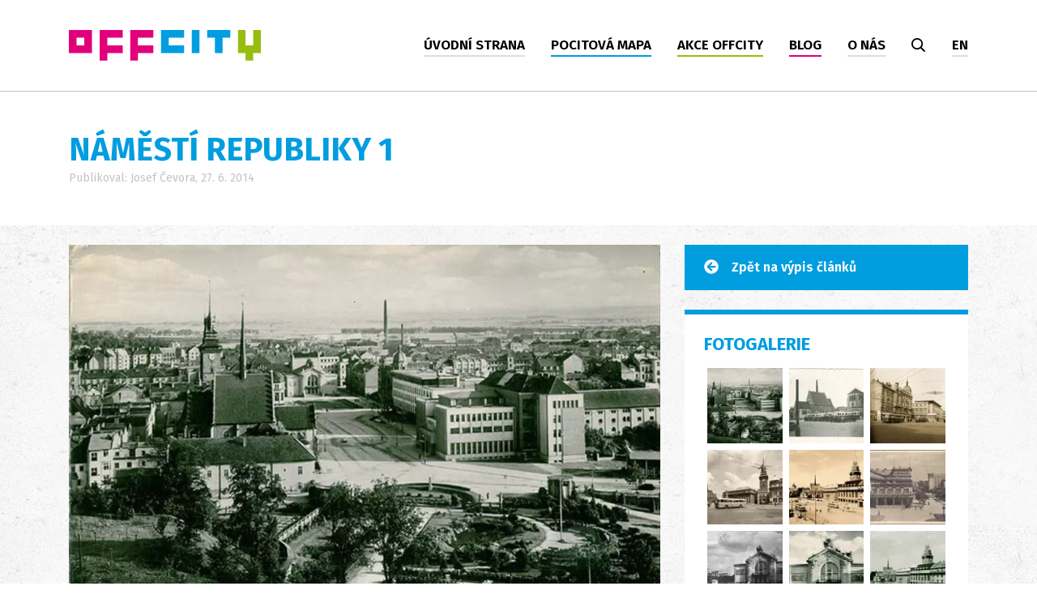

--- FILE ---
content_type: text/html; charset=utf-8
request_url: https://www.offcity.cz/cs/namesti-republiky-1
body_size: 11753
content:
<!DOCTYPE html>

<html lang="cs">
<head>



	<meta charset="utf-8">
		<meta name="viewport" content="width=device-width, initial-scale=1, maximum-scale=1">




	<meta http-equiv="x-ua-compatible" content="ie=edge">

	<title>Náměstí Republiky 1 | Offcity</title>
	<meta name="description" content="Fotograficko historická prohlídka po náměstí Republiky v Pardubicích. Fotografie jsou vybrány z archívu DPMP a od pana Ing. Ladislava Podivína.">
	<meta name="keywords" content="">
	<meta name="author" content="OptimWeb s.r.o.">



		<link rel="preload" as="script" href="/cdn-xapj3/js/scripts.min.js">
		<link rel="preload" as="style" href="/cdn-xapj3/css/styles.min.css">

			<link rel="preconnect" href="https://fonts.googleapis.com" crossorigin>
			<link rel="dns-prefetch" href="https://fonts.googleapis.com">
		






	
		



	 


    




				<link rel='prefetch' href='https://fonts.googleapis.com/css?family=Fira+Sans:400,600,700&subset=latin,latin-ext&display=swap' type='text/css'>


	<meta property="og:title" content="Náměstí Republiky 1 | Offcity">
    <meta property="og:type" content="website">
    <meta property="og:url" content="https://www.offcity.cz/cs/namesti-republiky-1">

		<meta property="og:description" content="Fotograficko historická prohlídka po náměstí Republiky v Pardubicích. Fotografie jsou vybrány z archívu DPMP a od pana Ing. Ladislava Podivína.">

	<meta name="twitter:card" content="summary_large_image">
	<meta name="twitter:title" content="Náměstí Republiky 1 | Offcity">
		<meta name="twitter:description" content="Fotograficko historická prohlídka po náměstí Republiky v Pardubicích. Fotografie jsou vybrány z archívu DPMP a od pana Ing. Ladislava Podivína.">
	
    
	





	
	
			
	
		







		<script src="/cdn-xapj3/js/scripts.min.js" async defer></script>






				<style id="critical">
					button::-moz-focus-inner{padding:0;border:0}:root{--blue:#007bff;--indigo:#6610f2;--purple:#6f42c1;--pink:#e83e8c;--red:#dc3545;--orange:#fd7e14;--yellow:#ffc107;--green:#28a745;--teal:#20c997;--cyan:#17a2b8;--white:#fff;--gray:#6c757d;--gray-dark:#343a40;--primary:#007bff;--secondary:#6c757d;--success:#28a745;--info:#17a2b8;--warning:#ffc107;--danger:#dc3545;--light:#f8f9fa;--dark:#343a40;--breakpoint-xs:0;--breakpoint-sm:576px;--breakpoint-md:768px;--breakpoint-lg:992px;--breakpoint-xl:1200px;--font-family-sans-serif:-apple-system, BlinkMacSystemFont, 'Segoe UI', Roboto, 'Helvetica Neue', Arial, 'Noto Sans', sans-serif, 'Apple Color Emoji', 'Segoe UI Emoji', 'Segoe UI Symbol', 'Noto Color Emoji';--font-family-monospace:SFMono-Regular, Menlo, Monaco, Consolas, 'Liberation Mono', 'Courier New', monospace}*,*::before,*::after{box-sizing:border-box}html{font-family:sans-serif;line-height:1.15;-webkit-text-size-adjust:100%}article,main,nav,section{display:block}body{margin:0;font-family:-apple-system,BlinkMacSystemFont,'Segoe UI',Roboto,'Helvetica Neue',Arial,'Noto Sans',sans-serif,'Apple Color Emoji','Segoe UI Emoji','Segoe UI Symbol','Noto Color Emoji';font-size:1rem;font-weight:400;line-height:1.5;color:#212529;text-align:left;background-color:#fff}h1{margin-top:0;margin-bottom:0.5rem}p{margin-top:0;margin-bottom:1rem}ul{margin-top:0;margin-bottom:1rem}a{color:#007bff;text-decoration:none;background-color:transparent}img{vertical-align:middle;border-style:none}svg{overflow:hidden;vertical-align:middle}button{border-radius:0}input,button{margin:0;font-family:inherit;font-size:inherit;line-height:inherit}button,input{overflow:visible}button{text-transform:none}button,[type='button']{-webkit-appearance:button}button::-moz-focus-inner,[type='button']::-moz-focus-inner{padding:0;border-style:none}input[type='checkbox']{box-sizing:border-box;padding:0}::-webkit-file-upload-button{font:inherit;-webkit-appearance:button}.img-fluid{max-width:100%;height:auto}.container{width:100%;padding-right:15px;padding-left:15px;margin-right:auto;margin-left:auto}@media (min-width:576px){.container{max-width:540px}}@media (min-width:768px){.container{max-width:720px}}@media (min-width:992px){.container{max-width:960px}}@media (min-width:1200px){.container{max-width:1140px}}.row{display:-webkit-box;display:-webkit-flex;display:-ms-flexbox;display:flex;-webkit-flex-wrap:wrap;-ms-flex-wrap:wrap;flex-wrap:wrap;margin-right:-15px;margin-left:-15px}.col-12,.col-md-6,.col-lg-4{position:relative;width:100%;padding-right:15px;padding-left:15px}.col-12{-webkit-box-flex:0;-webkit-flex:0 0 100%;-ms-flex:0 0 100%;flex:0 0 100%;max-width:100%}@media (min-width:768px){.col-md-6{-webkit-box-flex:0;-webkit-flex:0 0 50%;-ms-flex:0 0 50%;flex:0 0 50%;max-width:50%}}@media (min-width:992px){.col-lg-4{-webkit-box-flex:0;-webkit-flex:0 0 33.3333333333%;-ms-flex:0 0 33.3333333333%;flex:0 0 33.3333333333%;max-width:33.3333333333%}}.collapse:not(.show){display:none}.nav-link{display:block;padding:0.5rem 1rem}.navbar{position:relative;display:-webkit-box;display:-webkit-flex;display:-ms-flexbox;display:flex;-webkit-flex-wrap:wrap;-ms-flex-wrap:wrap;flex-wrap:wrap;-webkit-box-align:center;-webkit-align-items:center;-ms-flex-align:center;align-items:center;-webkit-box-pack:justify;-webkit-justify-content:space-between;-ms-flex-pack:justify;justify-content:space-between;padding:0.5rem 1rem}.navbar>.container{display:-webkit-box;display:-webkit-flex;display:-ms-flexbox;display:flex;-webkit-flex-wrap:wrap;-ms-flex-wrap:wrap;flex-wrap:wrap;-webkit-box-align:center;-webkit-align-items:center;-ms-flex-align:center;align-items:center;-webkit-box-pack:justify;-webkit-justify-content:space-between;-ms-flex-pack:justify;justify-content:space-between}.navbar-brand{display:inline-block;padding-top:0.3125rem;padding-bottom:0.3125rem;margin-right:1rem;font-size:1.25rem;line-height:inherit;white-space:nowrap}.navbar-nav{display:-webkit-box;display:-webkit-flex;display:-ms-flexbox;display:flex;-webkit-box-orient:vertical;-webkit-box-direction:normal;-webkit-flex-direction:column;-ms-flex-direction:column;flex-direction:column;padding-left:0;margin-bottom:0;list-style:none}.navbar-nav .nav-link{padding-right:0;padding-left:0}.navbar-collapse{-webkit-flex-basis:100%;-ms-flex-preferred-size:100%;flex-basis:100%;-webkit-box-flex:1;-webkit-flex-grow:1;-ms-flex-positive:1;flex-grow:1;-webkit-box-align:center;-webkit-align-items:center;-ms-flex-align:center;-ms-grid-row-align:center;align-items:center}.navbar-toggler{padding:0.25rem 0.75rem;font-size:1.25rem;line-height:1;background-color:transparent;border:1px solid transparent;border-radius:0.25rem}@media (max-width:991.98px){.navbar-expand-lg>.container{padding-right:0;padding-left:0}}@media (min-width:992px){.navbar-expand-lg{-webkit-flex-flow:row nowrap;-ms-flex-flow:row nowrap;flex-flow:row nowrap;-webkit-box-pack:start;-webkit-justify-content:flex-start;-ms-flex-pack:start;justify-content:flex-start}.navbar-expand-lg .navbar-nav{-webkit-box-orient:horizontal;-webkit-box-direction:normal;-webkit-flex-direction:row;-ms-flex-direction:row;flex-direction:row}.navbar-expand-lg .navbar-nav .nav-link{padding-right:0.5rem;padding-left:0.5rem}.navbar-expand-lg>.container{-webkit-flex-wrap:nowrap;-ms-flex-wrap:nowrap;flex-wrap:nowrap}.navbar-expand-lg .navbar-collapse{display:-webkit-box!important;display:-webkit-flex!important;display:-ms-flexbox!important;display:flex!important;-webkit-flex-basis:auto;-ms-flex-preferred-size:auto;flex-basis:auto}.navbar-expand-lg .navbar-toggler{display:none}}.card{position:relative;display:-webkit-box;display:-webkit-flex;display:-ms-flexbox;display:flex;-webkit-box-orient:vertical;-webkit-box-direction:normal;-webkit-flex-direction:column;-ms-flex-direction:column;flex-direction:column;min-width:0;word-wrap:break-word;background-color:#fff;background-clip:border-box;border:1px solid rgba(0,0,0,0.125);border-radius:0.25rem}.card-body{-webkit-box-flex:1;-webkit-flex:1 1 auto;-ms-flex:1 1 auto;flex:1 1 auto;padding:1.25rem}.card-title{margin-bottom:0.75rem}.card-text:last-child{margin-bottom:0}.card-img-top{width:100%;border-top-left-radius:calc(0.25rem - 1px);border-top-right-radius:calc(0.25rem - 1px)}.d-none{display:none!important}.d-flex{display:-webkit-box!important;display:-webkit-flex!important;display:-ms-flexbox!important;display:flex!important}@media (min-width:992px){.d-lg-none{display:none!important}.d-lg-inline{display:inline!important}}@media (min-width:1200px){.d-xl-none{display:none!important}}.justify-content-end{-webkit-box-pack:end!important;-webkit-justify-content:flex-end!important;-ms-flex-pack:end!important;justify-content:flex-end!important}.align-items-end{-webkit-box-align:end!important;-webkit-align-items:flex-end!important;-ms-flex-align:end!important;-ms-grid-row-align:flex-end!important;align-items:flex-end!important}.fixed-top{position:fixed;top:0;right:0;left:0;z-index:1030}.mt-4{margin-top:1.5rem!important}.mb-4{margin-bottom:1.5rem!important}.mb-5{margin-bottom:3rem!important}.p-2{padding:0.5rem!important}.pl-2{padding-left:0.5rem!important}@media (min-width:992px){.mt-lg-0{margin-top:0!important}.mx-lg-2{margin-right:0.5rem!important}.ml-lg-2,.mx-lg-2{margin-left:0.5rem!important}}@media (min-width:1200px){.mx-xl-3{margin-right:1rem!important}.ml-xl-3,.mx-xl-3{margin-left:1rem!important}}.text-center{text-align:center!important}html,body{width:100%;height:100%;margin:0;padding:0;font-family:'Fira Sans';font-size:16px}body{background-image:url(/cdn-zildp/images/bg.jpg);background-position:top left;background-repeat:repeat}.border-feelmap{border-color:#009ddf!important}.offcity{color:#96bd0c!important}.border-offcity{border-color:#96bd0c!important}.border-blog{border-color:#e10079!important}.default{color:#444!important}.border-default{border-color:#dddddd!important}.border-none{border-color:transparent!important}.btn{color:#444444;border:1px solid #c3c3c3;padding:0.75rem 2.5rem;display:inline-block;font-size:1rem;font-weight:700;line-height:1.2rem;text-transform:uppercase}nav.navbar{background-color:white;padding:2rem 0.5rem}nav.navbar .navbar-toggler{border:1px solid #ddd}nav.navbar .nav-item .nav-link{color:#000000;font-size:1.063rem;font-weight:600;line-height:1.594rem;text-transform:uppercase;border-bottom:2px solid;padding:0}@media (min-width:992px) and (max-width:1199.98px){nav.navbar .nav-item .nav-link{font-size:0.875rem}}@media (max-width:991.98px){nav.navbar .nav-item .nav-link{font-size:0.875rem;padding:0.5rem 0}nav.navbar .nav-item .nav-link.search{border-color:#dddddd!important}}@media (max-width:991.98px){nav.navbar{padding:1rem 0.5rem}}main{padding-top:7rem}@media (max-width:991.98px){main{padding-top:5rem}}section.banner{height:520px;background-position:center center;background-size:cover;background-repeat:no-repeat;margin-bottom:6rem}section.banner article{background-color:white;max-width:100%;width:33rem;-webkit-transform:translateY(2rem);transform:translateY(2rem);border-top:6px solid;padding:2.75rem;box-shadow:0 5px 15px rgba(0,0,0,0.25)}section.banner article h1{font-size:1.75rem;font-weight:700;line-height:2.1rem}section.banner article div.perex{font-size:1.063rem;font-weight:400;line-height:1.594rem;color:#000000;margin-bottom:2rem}section.list .card{background:transparent;border:none}section.list .card .card-img-top{border-bottom:6px solid transparent}section.list .card .card-body{background-color:white;padding:2rem 2rem 1rem 2rem}section.list .card .card-body h1{font-size:1.375rem;font-weight:700;line-height:1.65rem;text-transform:uppercase}section.list .card .card-body div.date{font-size:1rem;font-weight:400;line-height:1.5rem;color:#666666;margin:1rem 0}section.list .card .card-body div.perex{font-size:1rem;font-weight:400;line-height:1.5rem;color:#000000}section.events .filter .filter-box .item input{display:none}section.newsletter form input{height:3rem;width:100%;display:block;border:1px solid #c3c3c3;color:#c3c3c3;font-size:1rem;font-weight:400;line-height:1.5rem;padding-left:1rem}
				</style>

				<link rel="preload" href="/cdn-xapj3/css/styles.min.css" as="style" onload="this.rel='stylesheet'">
				<noscript><link rel="stylesheet" type="text/css" href="/cdn-xapj3/css/styles.min.css" media="screen"></noscript>
 
				<!--[if lt IE 9]>
					<link rel="stylesheet" type="text/css" href="/cdn-xapj3/css/styles.min.css" media="screen">
				<![endif]-->

				<script>
				!function(e){ "use strict";var n=function(n,t,o){ function i(e){ return a.body?e():void setTimeout(function(){ i(e)})}function r(){ l.addEventListener&&l.removeEventListener("load",r),l.media=o||"all"}var d,a=e.document,l=a.createElement("link");if(t)d=t;else{ var s=(a.body||a.getElementsByTagName("head")[0]).childNodes;d=s[s.length-1]}var f=a.styleSheets;l.rel="stylesheet",l.href=n,l.media="only x",i(function(){ d.parentNode.insertBefore(l,t?d:d.nextSibling)});var u=function(e){ for(var n=l.href,t=f.length;t--;)if(f[t].href===n)return e();setTimeout(function(){ u(e)})};return l.addEventListener&&l.addEventListener("load",r),l.onloadcssdefined=u,u(r),l};"undefined"!=typeof exports?exports.loadCSS=n:e.loadCSS=n}("undefined"!=typeof global?global:this);
				!function(t){ if(t.loadCSS){ var e=loadCSS.relpreload={ };if(e.support=function(){ try{ return t.document.createElement("link").relList.supports("preload")}catch(e){ return!1}},e.poly=function(){ for(var e=t.document.getElementsByTagName("link"),n=0;n<e.length;n++){ var r=e[n];"preload"===r.rel&&"style"===r.getAttribute("as")&&(t.loadCSS(r.href,r),r.rel=null)}},!e.support()){ e.poly();var n=t.setInterval(e.poly,300);t.addEventListener&&t.addEventListener("load",function(){ t.clearInterval(n)}),t.attachEvent&&t.attachEvent("onload",function(){ t.clearInterval(n)})}}}(this);
				document.cookie ='criticalCss=xapj3; expires='+(new Date(new Date().getTime() + 86400000)).toGMTString()+'; path=/'
				</script>

         





			
		<link href="/cdn-xapj3/images/favicon.png" rel="icon" type="image/x-icon">



    

		<meta name="robots" content="index, follow">


    
	

		<link rel="canonical" href="https://www.offcity.cz/cs/namesti-republiky-1">


			<script>
                WebFontConfig = {


			
							google: {
								families: ["Fira+Sans:400,600,700:latin,latin-ext&display=swap"]
							},


                    active: function() { document.cookie ='wfont=1; expires='+(new Date(new Date().getTime() + 86400000)).toGMTString()+'; path=/' }
                };
			</script>
			<script src="https://ajax.googleapis.com/ajax/libs/webfont/1/webfont.js" async defer></script>

	
		<script type="application/ld+json">
			[{"@context":"https://schema.org","@type":"BreadcrumbList","itemListElement":[{"@type":"ListItem","position":1,"name":"Pocitová mapa","item":"https://www.offcity.cz/cs/pocitova-mapa"}]}]
		</script>
	
	
	
</head>

<body   >







    <nav class="navbar fixed-top navbar-expand-lg">
        <div class="container">
            <a class="navbar-brand" href="/cs/">
                <img src="/cdn-xapj3/images/logo.svg" height="38" alt="Offcity">
            </a>

            <button class="navbar-toggler" type="button" data-toggle="collapse" data-target="#navbarNavAltMarkup" aria-controls="navbarNavAltMarkup" aria-expanded="false" aria-label="Toggle navigation">
                <svg xmlns="http://www.w3.org/2000/svg" viewBox="0 0 30 30" width="30" height="30" focusable="false"><title>Menu</title><path stroke="currentColor" stroke-width="2" stroke-linecap="round" stroke-miterlimit="10" d="M4 7h22M4 15h22M4 23h22"></path></svg>
            </button>

            <div class="collapse navbar-collapse justify-content-end" id="navbarNavAltMarkup">
                <ul class="navbar-nav">
                            <li class="nav-item mt-4 mt-lg-0 mx-lg-2 mx-xl-3 ">
                                <a class="nav-link border-default" href="/cs/">úvodní strana</a>
                            </li>
                            <li class="nav-item  mx-lg-2 mx-xl-3 ">
                                <a class="nav-link border-feelmap" href="/cs/pocitova-mapa">pocitová mapa</a>
                            </li>
                            <li class="nav-item  mx-lg-2 mx-xl-3 active">
                                <a class="nav-link border-offcity" href="/cs/akce-offcity">akce offcity</a>
                            </li>
                            <li class="nav-item  mx-lg-2 mx-xl-3 ">
                                <a class="nav-link border-blog" href="/cs/blog">blog</a>
                            </li>
                            <li class="nav-item  mx-lg-2 mx-xl-3 ">
                                <a class="nav-link border-default" href="/cs/o-nas">o nás</a>
                            </li>

                    <li class="nav-item mx-lg-2 mx-xl-3">
                        <a class="nav-link border-none search" href="/cs/vyhledavani">
                            <img src="/cdn-xapj3/images/ico/search.svg" alt="Hledat" width="18">
                            <span class="d-lg-none pl-2">Vyhledávání</span>
                        </a>
                    </li>

                    <li class="nav-item ml-lg-2 ml-xl-3">

                            <a class="nav-link border-default" href="/en/">
                                <span class="d-lg-none">
                                    SWITCH TO ENGLISH
                                    
                                </span>

                                <span class="d-none d-lg-inline">en</span>
                            </a>
                    </li>
                </ul>
            </div>
        </div>
    </nav>

    <main>


<article class="detail">


    <header class="py-5">
        <div class="container">
            <div class="row">
                <div class="col-12">
                    <h1 class="feelmap mb-0">Náměstí Republiky 1</h1>
                    <div class="details">
                        Publikoval: Josef Čevora, 27. 6. 2014
                    </div>
                </div>
            </div>
        </div>
    </header>

    <div class="container">
        <div class="row align-items-start">
            <div class="col-12 col-lg-8 py-4 main-content">
                <img src="/res/crc-3382308483/pages/images/1140x600/14664-1m-image-2841.webp" class="w-100 main-img border-feelmap" alt="Náměstí Republiky 1">

                <div class="perex p-4">
                    <p>Fotograficko historická prohlídka po náměstí Republiky v Pardubicích. Fotografie jsou vybrány z archívu DPMP a od pana <span>Ing. Ladislava Podivína.</span></p>
                </div>

                <div class="text border-none mt-4">
                    <h3>Historie náměstí Republiky</h3><p>V místech, kde se dnes nachází náměstí Republiky tekla jetě na počátku 20. století tzv. "Městská řeka". Tento kanál byl vybudován už za pánů z Pernštejna a sloužil pro potřeby jeho obyvatel. Před kostelem sv. Bartoloměje se spojoval s "Městskou struhou". Jetě na konci minulého století mělo toto prostranství naprosto venkovský vzhled. Na konci 19. století zde byl postavena první honosná stavba dnešního paláce Hybských.</p><p>Roku 1907 byl položen základní kámen ke stavbě divadla. Do té doby se kulturní akce konaly v sále hotelu Veselka. Stavba divadla byla dokončena v prosinci roku 1909. V té době jetě podél divadla protékala městská řeka, ale ta byla zanedlouho po dostavbě zrušena a celé prostranství dostalo zcela jiný vzhled. Budovu divadla navrhl architekt Antonín Balánek v novorenesančním stylu. Na vrcholu budovy je vymodelována socha Genia, která má podobu Emy Destinové. </p><p>Kolem celé budovy jsou na zdech medailony s podobiznami hudebních skladatelů a dramatiků. Opona divadla připomínala tu Hinaisovu z Národního divadla a představovala nymfy v březovém háji. Tato překrásná opona však při požáru divadla v roce 1931 shořela. Její kopie se však zachovala a v době 2. světové války byla ukryta na radnici v Holicích. Avšak i tato opona shořela při požáru radnice roku 1945. Roku 2002 se konala veřejná sbírka, při které bylo vybráno více jak jeden milion korun a tak 11. ledna 2003 byla nová opona, která připomíná tu původní, slavnostně odhalena. </p><p>Další stavbou na náměstí je hotel Grand. Ten byl postaven těsně před zahájením Celostátní výstavy tělesné výchovy a sportu roku 1931.</p><p>Budova byla postavena podle architekta Josefa Gočára a kromě hotelových pokojů zde byla i pěkná restaurace, nejkvalitnější taneční sál v Pardubicích, kavárna a kino. Dnes to vše již patří minulosti, protože v roce 1990 byla budova uzavřena, dlouho přecházela z jednoho majitele na druhého, chátrala a od roku 1998 prošla rekonstrukcí. Od října 1999 zde funguje obchodní centrum s obchody a restauracemi s podzemním parkovištěm. Hotel, kino ani taneční sál zde již nebudou ...</p><p>Celému náměstí vévodí Zelená brána. Po obou stranách od věže se původně nacházely nevzhledné budovy kasáren a výrobny kočárů. Na konci minulého století byla zbořena kasárna a později i výrobna vozidel. Roku 1917 zde byla postavena budova Spořitelny a roku 1925 i budova dnešní Komerční banky.</p><p>Další významnou budovou na náměstí je kostel sv. Bartoloměje. Na jeho místě původně snad stával Cyriacký klášter. Ale je dost možné, že klášter stával v lokalitě dnešních Pardubiček. Klášter byl roku 1521 vypálen husity. Pan Vilém z Pernštejna zde nechal postavit kostel, který však roku 1538 vyhořel. Poté postavil stavitel Jiřík z Olomouce nový goticko-renesanční chrám, který má přibližně dnešní podobu. V kostele visí oltář umučení sv. Bartoloměje, na stěnách jsou fresky představující svatého Vojtěcha a sv. Floriána patrona hasičů, ale i Pardubic, protože Pardubice v minulosti několikrát vyhořely. V kostele je pohřben pan Vojtěch z Pernštejna, co dokládá jeho sarkofág zde umístěn. Roku 1912 provedl architekt B. Dvořák přístavbu západní části kostela, která dnes tvoří vchod do chrámu. Tato přístavba působí opravdu elegantně a ke kostelu vhodně zapadá.</p><p>(<a href="http://www.sweb.cz/ipardubice2/historie/namrep.html">zdroj<span class="ext-ico"><span class="hidden"> - externí odkaz</span></span></a> – Pardubický kaleidoskop)</p>
                </div>
            </div>

            <div class="col-12 col-lg-4 py-4 sidebar">

                <a href="/cs/pocitova-mapa" class="backlink bg-feelmap px-4 py-3 mb-4">
                   <img src="/cdn-xapj3/images/ico/arrow-circle-left.svg" class="ico" width="18">Zpět na výpis článků
                </a>

                    
                    
                    
                    
                    
                    
                    
                    
                    
                    
                    
                    
                    
                    
                    
                    
                    
                    
                    

                    <div class="sidebox clearfix border-feelmap px-4 pt-4 pb-3 mb-4">

                        <div class="header feelmap mb-3">
                            Fotogalerie
                        </div>

                        <div class="gallery">
                                <a href="/res/crc-1803071964/pages/images/1920x1920/14664-1m-image-2841.webp">
                                    <img class="thumb" srcset='/res/crc-1467260237/pages/images/190x190crop/14664-1m-image-2841.webp 2x, /res/crc-3090562844/pages/images/95x95crop/14664-1m-image-2841.webp' src='/res/crc-3090562844/pages/images/95x95crop/14664-1m-image-2841.webp' >
                                </a>
                                <a href="/res/crc-4145908954/pages/images/1920x1920/14664-by-image-2842.webp">
                                    <img class="thumb" srcset='/res/crc-3406929995/pages/images/190x190crop/14664-by-image-2842.webp 2x, /res/crc-609419802/pages/images/95x95crop/14664-by-image-2842.webp' src='/res/crc-609419802/pages/images/95x95crop/14664-by-image-2842.webp' >
                                </a>
                                <a href="/res/crc-1014643170/pages/images/1920x1920/14664-ht-image-2843.webp">
                                    <img class="thumb" srcset='/res/crc-7738739/pages/images/190x190crop/14664-ht-image-2843.webp 2x, /res/crc-4013209378/pages/images/95x95crop/14664-ht-image-2843.webp' src='/res/crc-4013209378/pages/images/95x95crop/14664-ht-image-2843.webp' >
                                </a>
                                <a href="/res/crc-1413761499/pages/images/1920x1920/14664-5y-image-2844.webp">
                                    <img class="thumb" srcset='/res/crc-1749574986/pages/images/190x190crop/14664-5y-image-2844.webp 2x, /res/crc-2265630491/pages/images/95x95crop/14664-5y-image-2844.webp' src='/res/crc-2265630491/pages/images/95x95crop/14664-5y-image-2844.webp' >
                                </a>
                                <a href="/res/crc-1385364568/pages/images/1920x1920/14664-75-image-2845.webp">
                                    <img class="thumb" srcset='/res/crc-1855901897/pages/images/190x190crop/14664-75-image-2845.webp 2x, /res/crc-2178708120/pages/images/95x95crop/14664-75-image-2845.webp' src='/res/crc-2178708120/pages/images/95x95crop/14664-75-image-2845.webp' >
                                </a>
                                <a href="/res/crc-475562835/pages/images/1920x1920/14664-7y-image-2846.webp">
                                    <img class="thumb" srcset='/res/crc-542420930/pages/images/190x190crop/14664-7y-image-2846.webp 2x, /res/crc-3474328979/pages/images/95x95crop/14664-7y-image-2846.webp' src='/res/crc-3474328979/pages/images/95x95crop/14664-7y-image-2846.webp' >
                                </a>
                                <a href="/res/crc-2309306831/pages/images/1920x1920/14664-h0-image-2847.webp">
                                    <img class="thumb" srcset='/res/crc-3047757150/pages/images/190x190crop/14664-h0-image-2847.webp 2x, /res/crc-1525397263/pages/images/95x95crop/14664-h0-image-2847.webp' src='/res/crc-1525397263/pages/images/95x95crop/14664-h0-image-2847.webp' >
                                </a>
                                <a href="/res/crc-164100626/pages/images/1920x1920/14664-wu-image-2848.webp">
                                    <img class="thumb" srcset='/res/crc-902551171/pages/images/190x190crop/14664-wu-image-2848.webp 2x, /res/crc-3666441426/pages/images/95x95crop/14664-wu-image-2848.webp' src='/res/crc-3666441426/pages/images/95x95crop/14664-wu-image-2848.webp' >
                                </a>
                                <a href="/res/crc-2109878868/pages/images/1920x1920/14664-5u-image-2849.webp">
                                    <img class="thumb" srcset='/res/crc-1104027333/pages/images/190x190crop/14664-5u-image-2849.webp 2x, /res/crc-2928458900/pages/images/95x95crop/14664-5u-image-2849.webp' src='/res/crc-2928458900/pages/images/95x95crop/14664-5u-image-2849.webp' >
                                </a>
                                <a href="/res/crc-3977173460/pages/images/1920x1920/14664-z5-image-2850.webp">
                                    <img class="thumb" srcset='/res/crc-3506632005/pages/images/190x190crop/14664-z5-image-2850.webp 2x, /res/crc-1044403988/pages/images/95x95crop/14664-z5-image-2850.webp' src='/res/crc-1044403988/pages/images/95x95crop/14664-z5-image-2850.webp' >
                                </a>
                                <a href="/res/crc-1733137530/pages/images/1920x1920/14664-p6-image-2851.webp">
                                    <img class="thumb" srcset='/res/crc-1531033835/pages/images/190x190crop/14664-p6-image-2851.webp 2x, /res/crc-3020102330/pages/images/95x95crop/14664-p6-image-2851.webp' src='/res/crc-3020102330/pages/images/95x95crop/14664-p6-image-2851.webp' >
                                </a>
                                <a href="/res/crc-46905975/pages/images/1920x1920/14664-hw-image-2852.webp">
                                    <img class="thumb" srcset='/res/crc-1053267686/pages/images/190x190crop/14664-hw-image-2852.webp 2x, /res/crc-3515167927/pages/images/95x95crop/14664-hw-image-2852.webp' src='/res/crc-3515167927/pages/images/95x95crop/14664-hw-image-2852.webp' >
                                </a>
                                <a href="/res/crc-3546104039/pages/images/1920x1920/14664-1n-image-2853.webp">
                                    <img class="thumb" srcset='/res/crc-4015090806/pages/images/190x190crop/14664-1n-image-2853.webp 2x, /res/crc-1297959/pages/images/95x95crop/14664-1n-image-2853.webp' src='/res/crc-1297959/pages/images/95x95crop/14664-1n-image-2853.webp' >
                                </a>
                                <a href="/res/crc-2133884062/pages/images/1920x1920/14664-ky-image-2854.webp">
                                    <img class="thumb" srcset='/res/crc-1128026127/pages/images/190x190crop/14664-ky-image-2854.webp 2x, /res/crc-2894000734/pages/images/95x95crop/14664-ky-image-2854.webp' src='/res/crc-2894000734/pages/images/95x95crop/14664-ky-image-2854.webp' >
                                </a>
                                <a href="/res/crc-370644952/pages/images/1920x1920/14664-e1-image-2855.webp">
                                    <img class="thumb" srcset='/res/crc-706460489/pages/images/190x190crop/14664-e1-image-2855.webp 2x, /res/crc-3310950680/pages/images/95x95crop/14664-e1-image-2855.webp' src='/res/crc-3310950680/pages/images/95x95crop/14664-e1-image-2855.webp' >
                                </a>
                                <a href="/res/crc-1380154364/pages/images/1920x1920/14664-1q-image-2856.webp">
                                    <img class="thumb" srcset='/res/crc-1850693485/pages/images/190x190crop/14664-1q-image-2856.webp 2x, /res/crc-2165175612/pages/images/95x95crop/14664-1q-image-2856.webp' src='/res/crc-2165175612/pages/images/95x95crop/14664-1q-image-2856.webp' >
                                </a>
                                <a href="/res/crc-2215046596/pages/images/1920x1920/14664-w4-image-2857.webp">
                                    <img class="thumb" srcset='/res/crc-3087712597/pages/images/190x190crop/14664-w4-image-2857.webp 2x, /res/crc-1464361732/pages/images/95x95crop/14664-w4-image-2857.webp' src='/res/crc-1464361732/pages/images/95x95crop/14664-w4-image-2857.webp' >
                                </a>
                                <a href="/res/crc-2036145908/pages/images/1920x1920/14664-pb-image-2858.webp">
                                    <img class="thumb" srcset='/res/crc-1162949221/pages/images/190x190crop/14664-pb-image-2858.webp 2x, /res/crc-2853408820/pages/images/95x95crop/14664-pb-image-2858.webp' src='/res/crc-2853408820/pages/images/95x95crop/14664-pb-image-2858.webp' >
                                </a>
                                <a href="/res/crc-279743756/pages/images/1920x1920/14664-dc-image-2859.webp">
                                    <img class="thumb" srcset='/res/crc-748724637/pages/images/190x190crop/14664-dc-image-2859.webp 2x, /res/crc-3286369228/pages/images/95x95crop/14664-dc-image-2859.webp' src='/res/crc-3286369228/pages/images/95x95crop/14664-dc-image-2859.webp' >
                                </a>
                        </div>
                    </div>



                <div class="sidebox border-feelmap px-4 pt-4 pb-2 mb-4">

                    <div class="header feelmap mb-2">
                        Nejnovější v kategorii
                    </div>

                        <div class="item py-3 clearfix">
                            <a href="/cs/bylo-nebylo-8">
                                <img src="/res/crc-3001661811/pages/images/46x46crop/21422-35-bn-8b.webp" class="float-left thumb">
                            </a>

                            <div>
                                <div class="date">20.2.2020</div>
                                <a href="/cs/bylo-nebylo-8">Bylo nebylo 8</a>
                            </div>

                        </div>
                        <div class="item py-3 clearfix">
                            <a href="/cs/bylo-nebylo-7">
                                <img src="/res/crc-2413595436/pages/images/46x46crop/21236-wy-bn-7b.webp" class="float-left thumb">
                            </a>

                            <div>
                                <div class="date">20.2.2020</div>
                                <a href="/cs/bylo-nebylo-7">Bylo nebylo 7</a>
                            </div>

                        </div>
                        <div class="item py-3 clearfix">
                            <a href="/cs/tesla-2">
                                <img src="/res/crc-4208785226/pages/images/46x46crop/14680-i2-image-3808.webp" class="float-left thumb">
                            </a>

                            <div>
                                <div class="date">17.6.2016</div>
                                <a href="/cs/tesla-2">Tesla 2</a>
                            </div>

                        </div>
                </div>

            </div>
        </div>

    </div>


<section class="events ">
    <div class="container">
        <div class="row">



        </div>
    </div>



    <script src="/js/noload/markerclusterer.js"></script>
    <script>
        function initializeMap() {
    
            if(markers.length == 0) return;

            var mapOptions = {
                zoom: 16,
                center: new google.maps.LatLng(markers[0].lat, markers[0].lng),
                scrollwheel: false,
                maxZoom: 17
            };

            map = new google.maps.Map(document.getElementById('map-events'), mapOptions);

            var bounds = new google.maps.LatLngBounds();
            var infowindow = new google.maps.InfoWindow();

            var markerIconMap = new google.maps.MarkerImage("/images/ico/marker-feelmap.png", null, null, null, new google.maps.Size(38,50));
            var markerIconOffcity = new google.maps.MarkerImage("/images/ico/marker-offcity.png", null, null, null, new google.maps.Size(38,50));
            var markerIconBlog = new google.maps.MarkerImage("/images/ico/marker-blog.png", null, null, null, new google.maps.Size(38,50));

            let linkText = 'Zobrazit detail';

            let markersAggregated = [];

            if (window.location.href.indexOf('/en/')!=-1) {
                linkText = "Show more";
            }

            for(var i=0; i< markers.length; i++){
                var m = markers[i];
                bounds.extend(new google.maps.LatLng (m.lat, m.lng));

                var icon = markerIconMap;
                if(m.class == "offcity") icon = markerIconOffcity;
                if(m.class == "blog") icon = markerIconBlog;

                markersArr[i] = new google.maps.Marker({
                    position: new google.maps.LatLng (m.lat, m.lng),
                    icon: icon,
                    name: m.name,
                    perex: m.perex,
                    link: m.link,
                    map: map
                });

                google.maps.event.addListener(markersArr[i], 'click', (function (marker) {
                    
                    return function () {
                        var content = "";
                        let matchFound = false;
                    
                        markersArr.forEach((item, index) => {
                            if (marker.name != item.name && marker.position.lat() == item.position.lat() && marker.position.lng() == item.position.lng()) {
                                matchFound = true;
                            }
                            if (item.position.lat() && marker.position.lng() == item.position.lng()) {
                                let string = "";
                                string +=  "<strong class='infowindow-header "+m.class+"'>" + item.name + "</strong>";
                            
                                if(item.perex != ""){
                                    string += "<div class='infowindow-perex'>"+ item.perex + "</div>";
                                }
                                if(item.link != null){
                                    string += "<a href='"+item.link+"' class='btn infowindow-link'>"+linkText+"</a>";
                                }
                                content  += "<div class='mb-3'>"+string+"</div>";
                            }        
                        });

                        if (matchFound == true) {
                            infowindow.setContent(content);
                            infowindow.open(map, marker);
                        }
                        
                        if (matchFound == false && marker.name != "") {
                            content = "";
                            content += "<strong class='infowindow-header "+m.class+"'>" + marker.name + "</strong>";
                            if(marker.perex != ""){
                                content += "<div class='infowindow-perex'>"+ marker.perex + "</div>";
                            }
                            if(marker.link != null){
                                content += "<a href='"+marker.link+"' class='btn infowindow-link'>"+linkText+"</a>";
                            }

                            infowindow.setContent(content);
                            infowindow.open(map, marker);
                        }
                    }
                })(markersArr[i]));
            }

            var clusterStyles = [
                {
                    textColor: 'black',
                    url: '/images/markerclusterer/m1.png',
                    height: 74,
                    width: 45,
                    textSize: 14,
                    anchor:[14,0]
                },
                {
                    textColor: 'black',
                    url: '/images/markerclusterer/m1.png',
                    height: 74,
                    width: 45,
                    textSize: 14,
                    anchor:[14,0]
                },
                {
                    textColor: 'black',
                    url: '/images/markerclusterer/m1.png',
                    height: 74,
                    width: 45,
                    textSize: 14,
                    anchor:[14,0]
                }
            ];

            // Add a marker clusterer to manage the markers.
            var markerCluster = new MarkerClusterer(map, markersArr,
                {
                    imagePath: '/images/markerclusterer/m',
                    gridSize: 50,
                    maxZoom: 16,
                    styles: clusterStyles
                }
            );


            map.fitBounds(bounds);

        }
    </script>
<div id="snippet--eventsList">








                <script>
                    var markers = [{"name":"N\u00e1m\u011bst\u00ed Republiky 1","perex":"<p>Fotograficko historick\u00e1 prohl\u00eddka po n\u00e1m\u011bst\u00ed Republiky v Pardubic\u00edch. Fotografie jsou vybr\u00e1ny z arch\u00edvu DPMP a od pana <span>Ing. Ladislava Podiv\u00edna.<\/span><\/p>","lat":50.038141,"lng":15.777135,"link":"\/cs\/namesti-republiky-1","class":"feelmap"}];
                    var markersArr = [];
                </script>
        <div id="map-events"></div>
</div>
<script defer async type="text/javascript" src="https://maps.google.com/maps/api/js?key=AIzaSyD6N7gPDdPCADGThp5s0P_OAPLTZOx8ElY&language=cs&callback=initializeMap"></script>
</section>
</article>

    </main>

    <footer>

<section class="newsletter py-5">
    <div class="container">
        <div class="row">

            <div class="col-12 text-center">
                <p id="newsletter-signup-message-box" class="text-small text-center p-2 bg-brown-lightest" style="display:none;"></p>
            </div>

            <div class="col-12 newsletter-container">
                <div class="row">
                    <div class="col-12 col-lg-3">
                        <h2>Přejete si zasílat novinky na e-mail?</h2>
                    </div>

                    <div class="col-12 col-lg-6 mb-3 my-lg-0">
                        <form action="/save/newsletter-sign-up" class="newsletter-signup" method="post">
                            <div data-recaptcha data-callback="CaptchaCallback" data-size="invisible" data-sitekey="6LeRqVckAAAAAPxmK-My4yFKitjZCWEmNDBhJPJn"></div>
<input type="hidden" name="timestamp" value="1769043548"><input class="hp-field" type="text" name="hp-url" autocomplete="new-password" value=""><script type="text/javascript">document.currentScript.insertAdjacentHTML("afterend", '<input type="hidden" name="nospam" value="no' + 'spam">');</script>
                            <input type="email" autocomplete="off" name="email" placeholder="Zadejte váš e-mail" required data-msg-required=" ">
                            <button type="submit" class="btn"><span class="d-none d-xl-inline">Přihlásit k odběru</span><span class="d-xl-none">Přilásit</span></button>
                        </form>
                    </div>
                    <div class="col-12 col-lg-3">
                        Přihlášením souhlasíte se <a href="/cs/ochrana-osobnich-udaju/" target="_blank">zpracov&aacute;n&iacute;m osobn&iacute;ch &uacute;dajů</a>
                    </div>
                </div>
            </div>
            
        </div>
    </div>
</section>
        <div class="container mt-5 info">
            <div class="row">
                <div class="col-12 col-lg-3 d-none d-md-block text-center mb-4 text-lg-left mb-lg-0">

                    <img src="/cdn-xapj3/images/logo.svg" alt="offcity" class="logo">

                </div>

                <div class="col-12 col-md-4 col-lg-3 text-center text-md-left">

                    <strong class="mb-2 mb-md-3">DŮLEŽITÉ ODKAZY</strong>

                    <a href="/cs/o-nas#redakce">Redakce</a><br>
                    <a href="/cs/o-nas">Kontakty</a><br>

                    <a href="/cs/ochrana-osobnich-udaju">Ochrana osobních údajů</a><br>

                    <a href="/cs/podminky-uzivani">Podmínky užívání</a>

                </div>

                <div class="col-12 col-md-4 col-lg-3 text-center text-md-left">

                    <strong class="mb-2 mb-md-3 mt-4 mt-md-0">KONTAKTNÍ INFORMACE</strong>

                    Ondřej Teplý, Offcity z.s.<br>
                    Mrštíků 80<br>
                    533 53 Pardubice<br>
                    
                    

                </div>

                <div class="col-12 col-md-4 col-lg-3 text-center text-md-left socials">

                    <strong class="mb-2 mb-md-3 mt-4 mt-md-0">OFFCITY NA SÍTI</strong>

                    
                    <div><a target="_blank" href="https://cs-cz.facebook.com/projekt.offcity"><img width="30" height="30" src="/cdn-xapj3/images/ico/facebook.svg"> Facebook</a></div>
                    <div><a target="_blank" href="https://www.youtube.com/user/offcity09"><img width="30" height="30"src="/cdn-xapj3/images/ico/youtube.svg"> Youtube</a></div>
                    <div><a target="_blank" href="https://www.instagram.com/offcitylab/"><img width="30" height="30" src="/cdn-xapj3/images/ico/instagram.svg"> Instagram</a></div>

                </div>

                <div class="col-12 copyright clearfix text-center mt-5 py-4">
                    <div class="float-md-left">Copyright © 2026, OFFCITY - všechna práva vyhrazena</div>
                    <div class="float-md-right">Created by <a href="https://www.optimweb.cz" target="_blank"><span style="color:#000">OptimWeb</a></div>
                </div>
            </div>
        </div>

    </footer>







					
<script type='text/javascript' >
    ga=function(){ ga.q.push(arguments) };ga.q=[];ga.l=+new Date;
    ga('create','UA-48630029-1','auto');
    ga('send','pageview');
    ga('set', 'anonymizeIp', true);
</script>

<script type='text/javascript' src = 'https://www.google-analytics.com/analytics.js' async defer ></script>       
	
	

	
	
<div id="snippet--gtmViewItem"></div>
	
	
	
	

 






<div id="snippet--systemModals">
	
		

		
</div>
 







		<!-- @health_check=ok -->
<script defer src="https://static.cloudflareinsights.com/beacon.min.js/vcd15cbe7772f49c399c6a5babf22c1241717689176015" integrity="sha512-ZpsOmlRQV6y907TI0dKBHq9Md29nnaEIPlkf84rnaERnq6zvWvPUqr2ft8M1aS28oN72PdrCzSjY4U6VaAw1EQ==" data-cf-beacon='{"version":"2024.11.0","token":"312bd0c00fc34df8bd4648790f497e50","r":1,"server_timing":{"name":{"cfCacheStatus":true,"cfEdge":true,"cfExtPri":true,"cfL4":true,"cfOrigin":true,"cfSpeedBrain":true},"location_startswith":null}}' crossorigin="anonymous"></script>
</body>
</html>


--- FILE ---
content_type: image/svg+xml
request_url: https://www.offcity.cz/cdn-xapj3/images/ico/youtube.svg
body_size: -286
content:
<svg xmlns="http://www.w3.org/2000/svg" width="30" height="30" viewBox="0 0 30 30"><g><g><path fill="#333" d="M0 15C0 6.715 6.716 0 15 0c8.284 0 15 6.715 15 15 0 8.284-6.716 15-15 15-8.284 0-15-6.716-15-15z"/></g><g><path fill="#fff" d="M20 15.5L12 10v11z"/></g></g></svg>

--- FILE ---
content_type: text/plain
request_url: https://www.google-analytics.com/j/collect?v=1&_v=j102&a=1266630540&t=pageview&_s=1&dl=https%3A%2F%2Fwww.offcity.cz%2Fcs%2Fnamesti-republiky-1&ul=en-us%40posix&dt=N%C3%A1m%C4%9Bst%C3%AD%20Republiky%201%20%7C%20Offcity&sr=1280x720&vp=1280x720&_u=IEBAAEABAAAAACAAI~&jid=654765717&gjid=1604072295&cid=724166895.1769043550&tid=UA-48630029-1&_gid=643911847.1769043550&_r=1&_slc=1&z=1624106044
body_size: -449
content:
2,cG-1D4RD9KSD7

--- FILE ---
content_type: image/svg+xml
request_url: https://www.offcity.cz/cdn-xapj3/images/logo.svg
body_size: 273
content:
<?xml version="1.0" encoding="UTF-8" standalone="no"?>
<!DOCTYPE svg PUBLIC "-//W3C//DTD SVG 1.1//EN" "http://www.w3.org/Graphics/SVG/1.1/DTD/svg11.dtd">
<svg width="100%" height="100%" viewBox="0 0 1477 237" version="1.1" xmlns="http://www.w3.org/2000/svg" xmlns:xlink="http://www.w3.org/1999/xlink" xml:space="preserve" xmlns:serif="http://www.serif.com/" style="fill-rule:evenodd;clip-rule:evenodd;stroke-linejoin:round;stroke-miterlimit:1.41421;">
    <g transform="matrix(1,0,0,1,-242.15,-147.637)">
        <g id="Layer-1" serif:id="Layer 1" transform="matrix(4.16667,0,0,4.16667,0,0)">
            <g transform="matrix(1,0,0,1,0,-14.174)">
                <path d="M86.461,77.952L72.287,77.952L72.287,63.78L86.461,63.78L86.461,77.952ZM58.116,92.126L100.634,92.126L100.634,49.607L58.116,49.607L58.116,92.126Z" style="fill:rgb(226,0,122);fill-rule:nonzero;"/>
            </g>
            <g transform="matrix(1,0,0,1,157.325,77.9509)">
                <path d="M0,-28.345L0,-42.518L-42.519,-42.518L-42.519,14.173L-28.346,14.173L-28.346,0.001L0,0.001L0,-14.173L-28.346,-14.173L-28.346,-28.345L0,-28.345Z" style="fill:rgb(226,0,122);fill-rule:nonzero;"/>
            </g>
            <g transform="matrix(1,0,0,1,214.013,77.9509)">
                <path d="M0,-28.345L0,-42.518L-42.52,-42.518L-42.52,14.173L-28.346,14.173L-28.346,0.001L0,0.001L0,-14.173L-28.346,-14.173L-28.346,-28.345L0,-28.345Z" style="fill:rgb(226,0,122);fill-rule:nonzero;"/>
            </g>
            <g transform="matrix(1,0,0,1,270.705,63.7789)">
                <path d="M0,-14.173L0,-28.346L-42.519,-28.346L-42.519,14.173L0,14.173L0,-0.001L-28.347,-0.001L-28.347,-14.173L0,-14.173Z" style="fill:rgb(0,158,224);fill-rule:nonzero;"/>
            </g>
            <g transform="matrix(1,0,0,1,0,-14.174)">
                <rect x="284.878" y="49.607" width="14.174" height="42.519" style="fill:rgb(0,158,224);"/>
            </g>
            <g transform="matrix(1,0,0,1,313.225,77.952)">
                <path d="M0,-42.519L0,-28.346L14.172,-28.346L14.172,0L28.344,0L28.344,-28.346L42.518,-28.346L42.518,-42.519L0,-42.519Z" style="fill:rgb(0,158,224);fill-rule:nonzero;"/>
            </g>
            <g transform="matrix(1,0,0,1,398.263,92.123)">
                <path d="M0,-56.69L0,-28.345L-14.174,-28.345L-14.174,-56.69L-28.347,-56.69L-28.347,-14.171L-14.174,-14.171L-14.174,0L0,0L0,-14.171L14.172,-14.171L14.172,-56.69L0,-56.69Z" style="fill:rgb(151,190,13);fill-rule:nonzero;"/>
            </g>
        </g>
    </g>
</svg>
